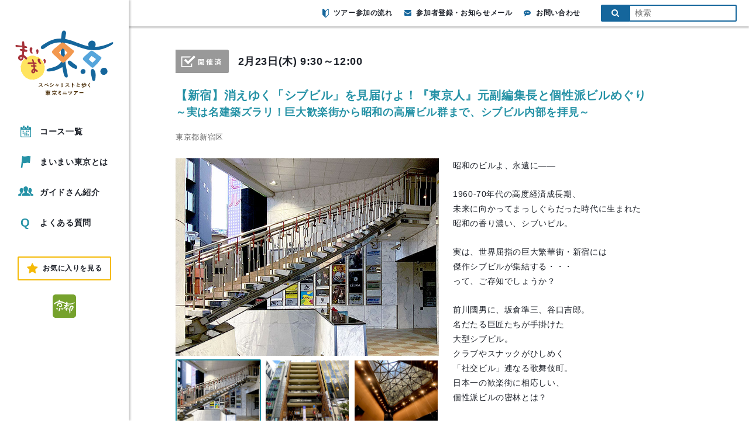

--- FILE ---
content_type: text/html; charset=UTF-8
request_url: https://www.maimai-tokyo.jp/event/tk23a022/
body_size: 14802
content:
<!DOCTYPE html>
<html lang="ja">
<head>
  <meta charset="UTF-8">
  <meta name="viewport" content="width=device-width, user-scalable=no, initial-scale=1.0, maximum-scale=1.0, minimum-scale=1.0">
  <meta http-equiv="X-UA-Compatible" content="ie=edge">
  <meta http-equiv="Pragma" content="no-cache" />
  <meta http-equiv="cache-control" content="no-cache" />
  <meta http-equiv="expires" content="0" />
  <meta name="keywords" content="東京,観光,ツアー,まち歩き,現地ツアー,ガイドツアー">
  <meta name="description" content="全100コースの東京まち歩きツアー。建築家から能楽師、銭湯の番頭、ドボクの専門家、ブラタモリでお馴染みの都市史学者まで、多彩なガイドがそれぞれ専門のテーマでご案内します。">
  <link rel="shortcut icon" href="https://www.maimai-tokyo.jp/wp-content/themes/maimai_tokyo/assets/images/favicon.ico?180221145011">
      <title>【新宿】消えゆく「シブビル」を見届けよ！『東京人』元副編集長と個性派ビルめぐり :～実は名建築ズラリ！巨大歓楽街から昭和の高層ビル群まで、シブビル内部を拝見～#tk23a022 | 東京まち歩きツアー「まいまい東京」</title>
      <script>
    var ajax_url = 'https://www.maimai-tokyo.jp/wp-admin/admin-ajax.php';
  </script>
  <link rel='dns-prefetch' href='//www.googletagmanager.com' />
<link rel='dns-prefetch' href='//maxcdn.bootstrapcdn.com' />
<link rel="alternate" title="oEmbed (JSON)" type="application/json+oembed" href="https://www.maimai-tokyo.jp/wp-json/oembed/1.0/embed?url=https%3A%2F%2Fwww.maimai-tokyo.jp%2Fevent%2Ftk23a022%2F" />
<link rel="alternate" title="oEmbed (XML)" type="text/xml+oembed" href="https://www.maimai-tokyo.jp/wp-json/oembed/1.0/embed?url=https%3A%2F%2Fwww.maimai-tokyo.jp%2Fevent%2Ftk23a022%2F&#038;format=xml" />
<style id='wp-img-auto-sizes-contain-inline-css' type='text/css'>
img:is([sizes=auto i],[sizes^="auto," i]){contain-intrinsic-size:3000px 1500px}
/*# sourceURL=wp-img-auto-sizes-contain-inline-css */
</style>
<style id='wp-emoji-styles-inline-css' type='text/css'>

	img.wp-smiley, img.emoji {
		display: inline !important;
		border: none !important;
		box-shadow: none !important;
		height: 1em !important;
		width: 1em !important;
		margin: 0 0.07em !important;
		vertical-align: -0.1em !important;
		background: none !important;
		padding: 0 !important;
	}
/*# sourceURL=wp-emoji-styles-inline-css */
</style>
<style id='wp-block-library-inline-css' type='text/css'>
:root{--wp-block-synced-color:#7a00df;--wp-block-synced-color--rgb:122,0,223;--wp-bound-block-color:var(--wp-block-synced-color);--wp-editor-canvas-background:#ddd;--wp-admin-theme-color:#007cba;--wp-admin-theme-color--rgb:0,124,186;--wp-admin-theme-color-darker-10:#006ba1;--wp-admin-theme-color-darker-10--rgb:0,107,160.5;--wp-admin-theme-color-darker-20:#005a87;--wp-admin-theme-color-darker-20--rgb:0,90,135;--wp-admin-border-width-focus:2px}@media (min-resolution:192dpi){:root{--wp-admin-border-width-focus:1.5px}}.wp-element-button{cursor:pointer}:root .has-very-light-gray-background-color{background-color:#eee}:root .has-very-dark-gray-background-color{background-color:#313131}:root .has-very-light-gray-color{color:#eee}:root .has-very-dark-gray-color{color:#313131}:root .has-vivid-green-cyan-to-vivid-cyan-blue-gradient-background{background:linear-gradient(135deg,#00d084,#0693e3)}:root .has-purple-crush-gradient-background{background:linear-gradient(135deg,#34e2e4,#4721fb 50%,#ab1dfe)}:root .has-hazy-dawn-gradient-background{background:linear-gradient(135deg,#faaca8,#dad0ec)}:root .has-subdued-olive-gradient-background{background:linear-gradient(135deg,#fafae1,#67a671)}:root .has-atomic-cream-gradient-background{background:linear-gradient(135deg,#fdd79a,#004a59)}:root .has-nightshade-gradient-background{background:linear-gradient(135deg,#330968,#31cdcf)}:root .has-midnight-gradient-background{background:linear-gradient(135deg,#020381,#2874fc)}:root{--wp--preset--font-size--normal:16px;--wp--preset--font-size--huge:42px}.has-regular-font-size{font-size:1em}.has-larger-font-size{font-size:2.625em}.has-normal-font-size{font-size:var(--wp--preset--font-size--normal)}.has-huge-font-size{font-size:var(--wp--preset--font-size--huge)}.has-text-align-center{text-align:center}.has-text-align-left{text-align:left}.has-text-align-right{text-align:right}.has-fit-text{white-space:nowrap!important}#end-resizable-editor-section{display:none}.aligncenter{clear:both}.items-justified-left{justify-content:flex-start}.items-justified-center{justify-content:center}.items-justified-right{justify-content:flex-end}.items-justified-space-between{justify-content:space-between}.screen-reader-text{border:0;clip-path:inset(50%);height:1px;margin:-1px;overflow:hidden;padding:0;position:absolute;width:1px;word-wrap:normal!important}.screen-reader-text:focus{background-color:#ddd;clip-path:none;color:#444;display:block;font-size:1em;height:auto;left:5px;line-height:normal;padding:15px 23px 14px;text-decoration:none;top:5px;width:auto;z-index:100000}html :where(.has-border-color){border-style:solid}html :where([style*=border-top-color]){border-top-style:solid}html :where([style*=border-right-color]){border-right-style:solid}html :where([style*=border-bottom-color]){border-bottom-style:solid}html :where([style*=border-left-color]){border-left-style:solid}html :where([style*=border-width]){border-style:solid}html :where([style*=border-top-width]){border-top-style:solid}html :where([style*=border-right-width]){border-right-style:solid}html :where([style*=border-bottom-width]){border-bottom-style:solid}html :where([style*=border-left-width]){border-left-style:solid}html :where(img[class*=wp-image-]){height:auto;max-width:100%}:where(figure){margin:0 0 1em}html :where(.is-position-sticky){--wp-admin--admin-bar--position-offset:var(--wp-admin--admin-bar--height,0px)}@media screen and (max-width:600px){html :where(.is-position-sticky){--wp-admin--admin-bar--position-offset:0px}}

/*# sourceURL=wp-block-library-inline-css */
</style><style id='global-styles-inline-css' type='text/css'>
:root{--wp--preset--aspect-ratio--square: 1;--wp--preset--aspect-ratio--4-3: 4/3;--wp--preset--aspect-ratio--3-4: 3/4;--wp--preset--aspect-ratio--3-2: 3/2;--wp--preset--aspect-ratio--2-3: 2/3;--wp--preset--aspect-ratio--16-9: 16/9;--wp--preset--aspect-ratio--9-16: 9/16;--wp--preset--color--black: #000000;--wp--preset--color--cyan-bluish-gray: #abb8c3;--wp--preset--color--white: #ffffff;--wp--preset--color--pale-pink: #f78da7;--wp--preset--color--vivid-red: #cf2e2e;--wp--preset--color--luminous-vivid-orange: #ff6900;--wp--preset--color--luminous-vivid-amber: #fcb900;--wp--preset--color--light-green-cyan: #7bdcb5;--wp--preset--color--vivid-green-cyan: #00d084;--wp--preset--color--pale-cyan-blue: #8ed1fc;--wp--preset--color--vivid-cyan-blue: #0693e3;--wp--preset--color--vivid-purple: #9b51e0;--wp--preset--gradient--vivid-cyan-blue-to-vivid-purple: linear-gradient(135deg,rgb(6,147,227) 0%,rgb(155,81,224) 100%);--wp--preset--gradient--light-green-cyan-to-vivid-green-cyan: linear-gradient(135deg,rgb(122,220,180) 0%,rgb(0,208,130) 100%);--wp--preset--gradient--luminous-vivid-amber-to-luminous-vivid-orange: linear-gradient(135deg,rgb(252,185,0) 0%,rgb(255,105,0) 100%);--wp--preset--gradient--luminous-vivid-orange-to-vivid-red: linear-gradient(135deg,rgb(255,105,0) 0%,rgb(207,46,46) 100%);--wp--preset--gradient--very-light-gray-to-cyan-bluish-gray: linear-gradient(135deg,rgb(238,238,238) 0%,rgb(169,184,195) 100%);--wp--preset--gradient--cool-to-warm-spectrum: linear-gradient(135deg,rgb(74,234,220) 0%,rgb(151,120,209) 20%,rgb(207,42,186) 40%,rgb(238,44,130) 60%,rgb(251,105,98) 80%,rgb(254,248,76) 100%);--wp--preset--gradient--blush-light-purple: linear-gradient(135deg,rgb(255,206,236) 0%,rgb(152,150,240) 100%);--wp--preset--gradient--blush-bordeaux: linear-gradient(135deg,rgb(254,205,165) 0%,rgb(254,45,45) 50%,rgb(107,0,62) 100%);--wp--preset--gradient--luminous-dusk: linear-gradient(135deg,rgb(255,203,112) 0%,rgb(199,81,192) 50%,rgb(65,88,208) 100%);--wp--preset--gradient--pale-ocean: linear-gradient(135deg,rgb(255,245,203) 0%,rgb(182,227,212) 50%,rgb(51,167,181) 100%);--wp--preset--gradient--electric-grass: linear-gradient(135deg,rgb(202,248,128) 0%,rgb(113,206,126) 100%);--wp--preset--gradient--midnight: linear-gradient(135deg,rgb(2,3,129) 0%,rgb(40,116,252) 100%);--wp--preset--font-size--small: 13px;--wp--preset--font-size--medium: 20px;--wp--preset--font-size--large: 36px;--wp--preset--font-size--x-large: 42px;--wp--preset--spacing--20: 0.44rem;--wp--preset--spacing--30: 0.67rem;--wp--preset--spacing--40: 1rem;--wp--preset--spacing--50: 1.5rem;--wp--preset--spacing--60: 2.25rem;--wp--preset--spacing--70: 3.38rem;--wp--preset--spacing--80: 5.06rem;--wp--preset--shadow--natural: 6px 6px 9px rgba(0, 0, 0, 0.2);--wp--preset--shadow--deep: 12px 12px 50px rgba(0, 0, 0, 0.4);--wp--preset--shadow--sharp: 6px 6px 0px rgba(0, 0, 0, 0.2);--wp--preset--shadow--outlined: 6px 6px 0px -3px rgb(255, 255, 255), 6px 6px rgb(0, 0, 0);--wp--preset--shadow--crisp: 6px 6px 0px rgb(0, 0, 0);}:where(.is-layout-flex){gap: 0.5em;}:where(.is-layout-grid){gap: 0.5em;}body .is-layout-flex{display: flex;}.is-layout-flex{flex-wrap: wrap;align-items: center;}.is-layout-flex > :is(*, div){margin: 0;}body .is-layout-grid{display: grid;}.is-layout-grid > :is(*, div){margin: 0;}:where(.wp-block-columns.is-layout-flex){gap: 2em;}:where(.wp-block-columns.is-layout-grid){gap: 2em;}:where(.wp-block-post-template.is-layout-flex){gap: 1.25em;}:where(.wp-block-post-template.is-layout-grid){gap: 1.25em;}.has-black-color{color: var(--wp--preset--color--black) !important;}.has-cyan-bluish-gray-color{color: var(--wp--preset--color--cyan-bluish-gray) !important;}.has-white-color{color: var(--wp--preset--color--white) !important;}.has-pale-pink-color{color: var(--wp--preset--color--pale-pink) !important;}.has-vivid-red-color{color: var(--wp--preset--color--vivid-red) !important;}.has-luminous-vivid-orange-color{color: var(--wp--preset--color--luminous-vivid-orange) !important;}.has-luminous-vivid-amber-color{color: var(--wp--preset--color--luminous-vivid-amber) !important;}.has-light-green-cyan-color{color: var(--wp--preset--color--light-green-cyan) !important;}.has-vivid-green-cyan-color{color: var(--wp--preset--color--vivid-green-cyan) !important;}.has-pale-cyan-blue-color{color: var(--wp--preset--color--pale-cyan-blue) !important;}.has-vivid-cyan-blue-color{color: var(--wp--preset--color--vivid-cyan-blue) !important;}.has-vivid-purple-color{color: var(--wp--preset--color--vivid-purple) !important;}.has-black-background-color{background-color: var(--wp--preset--color--black) !important;}.has-cyan-bluish-gray-background-color{background-color: var(--wp--preset--color--cyan-bluish-gray) !important;}.has-white-background-color{background-color: var(--wp--preset--color--white) !important;}.has-pale-pink-background-color{background-color: var(--wp--preset--color--pale-pink) !important;}.has-vivid-red-background-color{background-color: var(--wp--preset--color--vivid-red) !important;}.has-luminous-vivid-orange-background-color{background-color: var(--wp--preset--color--luminous-vivid-orange) !important;}.has-luminous-vivid-amber-background-color{background-color: var(--wp--preset--color--luminous-vivid-amber) !important;}.has-light-green-cyan-background-color{background-color: var(--wp--preset--color--light-green-cyan) !important;}.has-vivid-green-cyan-background-color{background-color: var(--wp--preset--color--vivid-green-cyan) !important;}.has-pale-cyan-blue-background-color{background-color: var(--wp--preset--color--pale-cyan-blue) !important;}.has-vivid-cyan-blue-background-color{background-color: var(--wp--preset--color--vivid-cyan-blue) !important;}.has-vivid-purple-background-color{background-color: var(--wp--preset--color--vivid-purple) !important;}.has-black-border-color{border-color: var(--wp--preset--color--black) !important;}.has-cyan-bluish-gray-border-color{border-color: var(--wp--preset--color--cyan-bluish-gray) !important;}.has-white-border-color{border-color: var(--wp--preset--color--white) !important;}.has-pale-pink-border-color{border-color: var(--wp--preset--color--pale-pink) !important;}.has-vivid-red-border-color{border-color: var(--wp--preset--color--vivid-red) !important;}.has-luminous-vivid-orange-border-color{border-color: var(--wp--preset--color--luminous-vivid-orange) !important;}.has-luminous-vivid-amber-border-color{border-color: var(--wp--preset--color--luminous-vivid-amber) !important;}.has-light-green-cyan-border-color{border-color: var(--wp--preset--color--light-green-cyan) !important;}.has-vivid-green-cyan-border-color{border-color: var(--wp--preset--color--vivid-green-cyan) !important;}.has-pale-cyan-blue-border-color{border-color: var(--wp--preset--color--pale-cyan-blue) !important;}.has-vivid-cyan-blue-border-color{border-color: var(--wp--preset--color--vivid-cyan-blue) !important;}.has-vivid-purple-border-color{border-color: var(--wp--preset--color--vivid-purple) !important;}.has-vivid-cyan-blue-to-vivid-purple-gradient-background{background: var(--wp--preset--gradient--vivid-cyan-blue-to-vivid-purple) !important;}.has-light-green-cyan-to-vivid-green-cyan-gradient-background{background: var(--wp--preset--gradient--light-green-cyan-to-vivid-green-cyan) !important;}.has-luminous-vivid-amber-to-luminous-vivid-orange-gradient-background{background: var(--wp--preset--gradient--luminous-vivid-amber-to-luminous-vivid-orange) !important;}.has-luminous-vivid-orange-to-vivid-red-gradient-background{background: var(--wp--preset--gradient--luminous-vivid-orange-to-vivid-red) !important;}.has-very-light-gray-to-cyan-bluish-gray-gradient-background{background: var(--wp--preset--gradient--very-light-gray-to-cyan-bluish-gray) !important;}.has-cool-to-warm-spectrum-gradient-background{background: var(--wp--preset--gradient--cool-to-warm-spectrum) !important;}.has-blush-light-purple-gradient-background{background: var(--wp--preset--gradient--blush-light-purple) !important;}.has-blush-bordeaux-gradient-background{background: var(--wp--preset--gradient--blush-bordeaux) !important;}.has-luminous-dusk-gradient-background{background: var(--wp--preset--gradient--luminous-dusk) !important;}.has-pale-ocean-gradient-background{background: var(--wp--preset--gradient--pale-ocean) !important;}.has-electric-grass-gradient-background{background: var(--wp--preset--gradient--electric-grass) !important;}.has-midnight-gradient-background{background: var(--wp--preset--gradient--midnight) !important;}.has-small-font-size{font-size: var(--wp--preset--font-size--small) !important;}.has-medium-font-size{font-size: var(--wp--preset--font-size--medium) !important;}.has-large-font-size{font-size: var(--wp--preset--font-size--large) !important;}.has-x-large-font-size{font-size: var(--wp--preset--font-size--x-large) !important;}
/*# sourceURL=global-styles-inline-css */
</style>

<style id='classic-theme-styles-inline-css' type='text/css'>
/*! This file is auto-generated */
.wp-block-button__link{color:#fff;background-color:#32373c;border-radius:9999px;box-shadow:none;text-decoration:none;padding:calc(.667em + 2px) calc(1.333em + 2px);font-size:1.125em}.wp-block-file__button{background:#32373c;color:#fff;text-decoration:none}
/*# sourceURL=/wp-includes/css/classic-themes.min.css */
</style>
<link rel='stylesheet' id='font_awesome-css' href='https://maxcdn.bootstrapcdn.com/font-awesome/4.7.0/css/font-awesome.min.css' type='text/css' media='all' />
<link rel='stylesheet' id='drawer-css' href='https://www.maimai-tokyo.jp/wp-content/themes/maimai_tokyo/assets/lib/drawer/drawer.min.css?180302' type='text/css' media='all' />
<link rel='stylesheet' id='slick-css' href='https://www.maimai-tokyo.jp/wp-content/themes/maimai_tokyo/assets/lib/slick/slick.css' type='text/css' media='all' />
<link rel='stylesheet' id='slick_theme-css' href='https://www.maimai-tokyo.jp/wp-content/themes/maimai_tokyo/assets/lib/slick/slick-theme.css' type='text/css' media='all' />
<link rel='stylesheet' id='baguetteBox.js-dev-css' href='https://www.maimai-tokyo.jp/wp-content/themes/maimai_tokyo/assets/lib/baguetteBox.js-dev/baguetteBox.min.css?20180218' type='text/css' media='all' />
<link rel='stylesheet' id='style-css' href='https://www.maimai-tokyo.jp/wp-content/themes/maimai_tokyo/style.css?ver=20220817805' type='text/css' media='all' />
<link rel='stylesheet' id='pc_style-css' href='https://www.maimai-tokyo.jp/wp-content/themes/maimai_tokyo/assets/css/pc.css?ver=202209121359' type='text/css' media='all' />
<link rel='stylesheet' id='fav_style-css' href='https://www.maimai-tokyo.jp/wp-content/themes/maimai_tokyo/assets/css/fav.css?ver=20210902409' type='text/css' media='all' />
<link rel='stylesheet' id='simple-favorites-css' href='https://www.maimai-tokyo.jp/wp-content/plugins/favorites/assets/css/favorites.css?ver=2.3.6' type='text/css' media='all' />
<script type="text/javascript" src="https://www.maimai-tokyo.jp/wp-content/themes/maimai_tokyo/assets/js/lib/jquery.min.js?180223" id="jquery-js"></script>
<script type="text/javascript" id="favorites-js-extra">
/* <![CDATA[ */
var favorites_data = {"ajaxurl":"https://www.maimai-tokyo.jp/wp-admin/admin-ajax.php","nonce":"b243fccfaa","favorite":"","favorited":"","includecount":"","indicate_loading":"","loading_text":"Loading","loading_image":"","loading_image_active":"","loading_image_preload":"","cache_enabled":"1","button_options":{"button_type":"custom","custom_colors":false,"box_shadow":false,"include_count":false,"default":{"background_default":false,"border_default":false,"text_default":false,"icon_default":false,"count_default":false},"active":{"background_active":false,"border_active":false,"text_active":false,"icon_active":false,"count_active":false}},"authentication_modal_content":"\u003Cp\u003EPlease login to add favorites.\u003C/p\u003E\n\u003Cp\u003E\u003Ca href=\"#\" data-favorites-modal-close=\"\"\u003EDismiss this notice\u003C/a\u003E\u003C/p\u003E\n","authentication_redirect":"","dev_mode":"","logged_in":"","user_id":"0","authentication_redirect_url":"https://www.maimai-tokyo.jp/login_93630"};
//# sourceURL=favorites-js-extra
/* ]]> */
</script>
<script type="text/javascript" src="https://www.maimai-tokyo.jp/wp-content/plugins/favorites/assets/js/favorites.min.js?ver=2.3.6" id="favorites-js"></script>

<!-- Site Kit によって追加された Google タグ（gtag.js）スニペット -->
<!-- Google アナリティクス スニペット (Site Kit が追加) -->
<script type="text/javascript" src="https://www.googletagmanager.com/gtag/js?id=GT-PBN2522" id="google_gtagjs-js" async></script>
<script type="text/javascript" id="google_gtagjs-js-after">
/* <![CDATA[ */
window.dataLayer = window.dataLayer || [];function gtag(){dataLayer.push(arguments);}
gtag("set","linker",{"domains":["www.maimai-tokyo.jp"]});
gtag("js", new Date());
gtag("set", "developer_id.dZTNiMT", true);
gtag("config", "GT-PBN2522");
//# sourceURL=google_gtagjs-js-after
/* ]]> */
</script>
<link rel="https://api.w.org/" href="https://www.maimai-tokyo.jp/wp-json/" /><link rel="alternate" title="JSON" type="application/json" href="https://www.maimai-tokyo.jp/wp-json/wp/v2/event/12053" /><link rel="EditURI" type="application/rsd+xml" title="RSD" href="https://www.maimai-tokyo.jp/xmlrpc.php?rsd" />
<link rel="canonical" href="https://www.maimai-tokyo.jp/event/tk23a022/" />
<link rel='shortlink' href='https://www.maimai-tokyo.jp/?p=12053' />
<meta name="generator" content="Site Kit by Google 1.168.0" /><!-- Analytics by WP Statistics - https://wp-statistics.com -->
<meta property="og:type" content="article" />
<meta property="og:title" content="【新宿】消えゆく「シブビル」を見届けよ！『東京人』元副編集長と個性派ビルめぐり ～実は名建築ズラリ！巨大歓楽街から昭和の高層ビル群まで、シブビル内部を拝見～" />
<meta property="og:description" content="昭和のビルよ、永遠に――1960-70年代の高度経済成長期、未来に向かってまっしぐらだった時代に生まれた昭和の香り濃い、シブいビル。実は、世界屈指の巨大繁華街・新宿には傑作シブビルが集結する・・・って、ご存知でしょうか？前川國男に、坂倉準三、谷口吉" />
<meta property="og:url" content="https://www.maimai-tokyo.jp/event/tk23a022/" />
<meta property="og:image" content="https://www.maimai-tokyo.jp/wp-content/uploads/2022/11/shinjuku02.jpg" />
<meta property="og:site_name" content="東京まち歩きツアー「まいまい東京」" />
<meta property="og:locale" content="ja_JP" />
<meta name="twitter:card" content="summary_large_image" />
<meta name="twitter:site" content="@mai2_tokyo" />
<meta name="twitter:image:src" content="https://www.maimai-tokyo.jp/wp-content/uploads/2022/11/shinjuku02.jpg"><script>var query = {"route_path":"https:\/\/www.maimai-tokyo.jp\/","this_month_all_posts":61,"next_month_all_posts":0,"after_2_month_all_posts":57,"after_3_month_all_posts":0,"after_4_month_all_posts":0,"guide_all_posts":153}</script>

<!-- Google タグ マネージャー スニペット (Site Kit が追加) -->
<script type="text/javascript">
/* <![CDATA[ */

			( function( w, d, s, l, i ) {
				w[l] = w[l] || [];
				w[l].push( {'gtm.start': new Date().getTime(), event: 'gtm.js'} );
				var f = d.getElementsByTagName( s )[0],
					j = d.createElement( s ), dl = l != 'dataLayer' ? '&l=' + l : '';
				j.async = true;
				j.src = 'https://www.googletagmanager.com/gtm.js?id=' + i + dl;
				f.parentNode.insertBefore( j, f );
			} )( window, document, 'script', 'dataLayer', 'GTM-TJ6BQSRH' );
			
/* ]]> */
</script>

<!-- (ここまで) Google タグ マネージャー スニペット (Site Kit が追加) -->
  <script async src="https://www.googletagmanager.com/gtag/js?id=UA-21316049-2"></script>
  <script>
    window.dataLayer = window.dataLayer || [];
    function gtag(){dataLayer.push(arguments);}
    gtag('js', new Date());
    gtag('config', 'UA-21316049-2');
  </script>
</head>
<body class="wp-singular event-template-default single single-event postid-12053 wp-theme-maimai_tokyo drawer drawer--left drawer-close">

<div id="fb-root"></div>
<script>(function(d, s, id) {
    var js, fjs = d.getElementsByTagName(s)[0];
    if (d.getElementById(id)) return;
    js = d.createElement(s); js.id = id;
    js.src = 'https://connect.facebook.net/ja_JP/sdk.js#xfbml=1&version=v2.12';
    fjs.parentNode.insertBefore(js, fjs);
  }(document, 'script', 'facebook-jssdk'));</script>

<div id="wrapper">
  
      
    <header class="header">
      
      <div class="header__inner">
        
        <h1 class="header__title"><a href="https://www.maimai-tokyo.jp/"><img src="https://www.maimai-tokyo.jp/wp-content/themes/maimai_tokyo/assets/images/pc_logo.svg?220817144431" alt="まいまい東京"></a></h1>
        
        <nav class="header__nav">
          <ul class="header__nav__list">
            <li class="header__nav__item">
              <a class="linkEffects" href="https://www.maimai-tokyo.jp/event/">
                <svg version="1.1" xmlns="http://www.w3.org/2000/svg" xmlns:xlink="http://www.w3.org/1999/xlink" x="0px" y="0px" viewBox="0 0 90.7 100" style="enable-background:new 0 0 90.7 100;" xml:space="preserve">
                  <g>
                    <rect x="18.6" y="43.5" width="9.9" height="9.9"/>
                    <rect x="62.1" y="43.5" width="9.9" height="9.9"/>
                    <rect x="47.6" y="43.5" width="9.9" height="9.9"/>
                    <rect x="18.6" y="59" width="9.9" height="9.9"/>
                    <rect x="47.6" y="59" width="9.9" height="9.9"/>
                    <rect x="33.1" y="59" width="9.9" height="9.9"/>
                    <rect x="62.1" y="74.5" width="9.9" height="9.9"/>
                    <rect x="47.6" y="74.5" width="9.9" height="9.9"/>
                    <rect x="33.1" y="74.5" width="9.9" height="9.9"/>
                    <path d="M81.1,10.8h-8.1v7.7c0,2.9-2.4,5.2-5.3,5.2H57.2c-2.9,0-5.3-2.4-5.3-5.2v-7.7H38.8v7.7c0,2.9-2.4,5.3-5.4,5.3H23c-3,0-5.4-2.4-5.4-5.3v-7.7H9.5C4.3,10.8,0,15,0,20.2v70.4c0,5.2,4.3,9.4,9.5,9.4h71.6c5.3,0,9.5-4.2,9.5-9.4V20.2C90.7,15,86.4,10.8,81.1,10.8z M83.9,90.4c0,1.7-1.1,2.8-2.8,2.8H9.6c-1.7,0-2.8-1.1-2.8-2.8V34.8h77V90.4z"/>
                    <path d="M23,20h10.4c0.9,0,1.6-0.7,1.6-1.6V4c0-2.2-1.8-4-4-4h-5.6c-2.2,0-4,1.8-4,4v14.4C21.4,19.3,22.1,20,23,20z"/>
                    <path d="M57.2,20h10.6c0.8,0,1.5-0.7,1.5-1.5V3.9c0-2.2-1.8-3.9-4-3.9h-5.7c-2.2,0-4,1.8-4,3.9v14.6C55.7,19.3,56.3,20,57.2,20z"/>
                  </g>
                </svg>
                コース一覧
              </a>
            </li>
            <li class="header__nav__item">
              <a class="linkEffects" href="https://www.maimai-tokyo.jp/about/">
                <svg version="1.1" xmlns="http://www.w3.org/2000/svg" xmlns:xlink="http://www.w3.org/1999/xlink" x="0px" y="0px" viewBox="0 0 82.6 100" style="enable-background:new 0 0 82.6 100;" xml:space="preserve">
                  <g>
                    <path d="M11.8,0L0,100h12.8l4.8-39.3c22.1,4.6,24.4-8.1,58.3-0.5l6.7-57.7C43-6,46.6,12.6,11.8,0z"/>
                  </g>
                </svg>
                まいまい東京とは
              </a>
            </li>
            <li class="header__nav__item">
              <a class="linkEffects" href="https://www.maimai-tokyo.jp/guides/">
                <svg version="1.1" xmlns="http://www.w3.org/2000/svg" xmlns:xlink="http://www.w3.org/1999/xlink" x="0px" y="0px" viewBox="0 0 162.1 100" style="enable-background:new 0 0 162.1 100;" xml:space="preserve">
                  <g>
                    <path d="M46.7,70.3c0-0.3-0.1-0.5-0.1-0.7v-2.2c0-1,0.2-2,0.5-3c0,0,5.4-7.2,7.9-15.7c-2.8-5.9-5.3-13.2-5.3-20.5c0-1.7,0.1-3.3,0.3-4.9c-3.6-3.8-8.6-6-14-6c-11.2,0-20.3,9.1-20.3,23.3c0,11.4,9.3,23.7,9.3,23.7c0.3,1,0.5,2,0.5,3v2.2c0,2.7-1.6,5.1-4,6.3l-14.7,6c-3.4,1.6-5.8,4.7-6.5,8.4L0,93.5c-0.1,1.7,0.4,3.3,1.6,4.6C2.8,99.3,4.4,100,6,100h24l1-12.6l0.1-0.3c1.2-6.6,5.6-12.3,11.7-15.1L46.7,70.3z"/>
                    <path d="M161.8,90.3c-0.7-3.7-3.1-6.8-6.5-8.4l-14.7-6c-2.5-1.1-4-3.6-4-6.3v-2.2c0-1,0.2-2,0.5-3c0,0,9.2-12.3,9.2-23.7c0-14.2-9.1-23.3-20.3-23.3c-5.4,0-10.3,2.2-14,6c0.2,1.6,0.3,3.2,0.3,4.9c0,7.3-2.5,14.6-5.3,20.5c2.5,8.5,7.9,15.7,7.9,15.7c0.3,1,0.5,2,0.5,3v2.2c0,0.3-0.1,0.5-0.1,0.7l3.6,1.5c6.4,2.9,10.8,8.6,12,15.2l0.1,0.3l1,12.7h24c1.7,0,3.3-0.7,4.4-1.9c1.1-1.2,1.7-2.9,1.6-4.6L161.8,90.3z"/>
                    <path d="M116.5,78.1l-17.8-7.3c-3-1.4-4.9-4.3-4.9-7.6v-2.6c0-1.2,0.2-2.5,0.6-3.6c0,0,11.2-14.9,11.2-28.7C105.6,11.1,94.6,0,81,0C67.5,0,56.5,11.1,56.5,28.3c0,13.8,11.2,28.7,11.2,28.7c0.4,1.2,0.6,2.4,0.6,3.6v2.6c0,3.3-1.9,6.2-4.9,7.6l-17.8,7.3c-4.1,1.9-7.1,5.7-7.9,10.2L36.8,100H81h44.2l-0.9-11.8C123.5,83.7,120.6,79.9,116.5,78.1z"/>
                  </g>
                </svg>
                ガイドさん紹介
              </a>
            </li>
            <!--          <li class="header__nav__item">-->
            <!--            <a class="--><!-- linkEffects" href="--><!--voice/">-->
            <!--              <svg version="1.1" xmlns="http://www.w3.org/2000/svg" xmlns:xlink="http://www.w3.org/1999/xlink" x="0px" y="0px" viewBox="0 0 103.9 100" style="enable-background:new 0 0 103.9 100;" xml:space="preserve">-->
            <!--                  <g>-->
            <!--                    <path d="M12.3,28.1C-0.5,45.3-3.8,60.9,4.7,62.7c-0.3-0.1-0.5-0.1-0.7-0.2C26.7,70.1,49.3,77.8,72,85.4c0.9,2,1.7,4.1,2.6,6.1c1,2.3,2,4.6,2.9,6.8c0.4,0.8,1,1.4,1.9,1.6c0.3,0.1,0.6,0.1,0.9,0.1c0.1,0,0.2,0,0.3,0c0.2,0,0.5,0,0.7-0.1c0.1,0,0.3-0.1,0.4-0.1c0.2-0.1,0.5-0.1,0.7-0.2c0.2-0.1,0.3-0.1,0.5-0.2c0.3-0.1,0.5-0.2,0.8-0.3c0.1,0,0.2-0.1,0.3-0.1c0,0,0.1,0,0.1-0.1c0.1,0,0.2-0.1,0.3-0.2c0.3-0.1,0.5-0.3,0.8-0.4c0.1-0.1,0.2-0.1,0.4-0.2c0.3-0.2,0.5-0.3,0.8-0.5c0.1-0.1,0.2-0.1,0.3-0.2c0.3-0.2,0.6-0.4,0.9-0.6c0.1-0.1,0.2-0.1,0.3-0.2c0.3-0.3,0.7-0.5,1.1-0.8c0.1,0,0.1-0.1,0.1-0.1c1.2-0.9,2.3-2,3.5-3.1c0,0,0.1-0.1,0.1-0.1c0.8-0.8,1.6-1.7,2.4-2.6c0.1-0.1,0.1-0.1,0.2-0.2c0.9-1,1.7-2,2.5-3.1c6.1-8.3,7.8-15.8,3.6-16.7l-13.6-3.4C77,45.3,65.8,24.1,54.7,3c0,0,0,0.1,0,0.1c-0.8-1.5-2-2.5-3.9-2.9C42.3-1.7,25,10.8,12.3,28.1z M78.4,78.8c0,0,10.3,11.1,9.8,11.7c-4.6,4.9-6.2,4.6-6.2,4.6l-6.5-12.6L23.7,61.1l9.7-7.4L78.4,78.8z M47.1,7.7c0.6,0.1,1.1,0.3,1.5,0.7c3,2.6,0.4,12.7-8.9,25.3C28.6,48.5,15.3,57.3,9.7,56.3c-0.6-0.1-1.1-0.3-1.5-0.7c-3-2.6-0.4-12.7,8.9-25.3C28.2,15.5,41.6,6.7,47.1,7.7z"/>-->
            <!--                  </g>-->
            <!--                </svg>-->
            <!--              参加者さんの声-->
            <!--            </a>-->
            <!--          </li>-->
            <!--          <li class="header__nav__item">-->
            <!--            <a class="--><!-- linkEffects" href="--><!--ordertour/">-->
            <!--              <svg version="1.1" xmlns="http://www.w3.org/2000/svg" xmlns:xlink="http://www.w3.org/1999/xlink" x="0px" y="0px" viewBox="0 0 83.7 100" style="enable-background:new 0 0 83.7 100;" xml:space="preserve">-->
            <!--                  <g>-->
            <!--                    <g>-->
            <!--                      <path d="M11,21.9C-3.8,28.3-2,57.2,6.7,73.1L31,69c0,0,1.9-14.8,0.5-28.9C30.7,32.3,24.7,16.1,11,21.9z"/>-->
            <!--                      <path d="M8.2,79.5c0,0,1.4,23.5,17.6,20.2c14.3-3,6.6-25,6.6-25L8.2,79.5z"/>-->
            <!--                    </g>-->
            <!--                    <g>-->
            <!--                      <path d="M76,2.3C63.5-5.7,55,9.3,52.9,16.8c-3.7,13.7-4.2,28.6-4.2,28.6l23.3,8C83.2,39.2,89.7,10.9,76,2.3z"/>-->
            <!--                      <path d="M46.4,50.8c0,0-11.2,20.5,2.4,25.8c15.4,5.9,20.6-17,20.6-17L46.4,50.8z"/>-->
            <!--                    </g>-->
            <!--                  </g>-->
            <!--                </svg>-->
            <!--              オーダーツアー-->
            <!--            </a>-->
            <!--          </li>-->
            <li class="header__nav__item">
              <a class="linkEffects linkEffects" href="https://www.maimai-tokyo.jp/faq/">
                <span style="width:40px;height:20px;color:#2592a6;font-size:20px;font-weight:bold;padding-right:9px;text-align:center;">Q</span>
                よくある質問
              </a>
            </li>
          </ul>
        </nav>
        
        <p class="header__fav "><a href="https://www.maimai-tokyo.jp/favorite/"><i class="fa fa-star" aria-hidden="true"></i><span>お気に入りを見る</span></a></p>
        
        <div class="header__sns">
          <ul class="header__sns__list">
            <li class="header__sns__item header__sns__item--maimaiKyoto">
              <a href="https://www.maimai-kyoto.jp/" target="_blank">
                <img src="https://www.maimai-tokyo.jp/wp-content/themes/maimai_tokyo/assets/images/icon_kyoto.svg" alt="京都">
              </a>
            </li>

          </ul>
        </div>
      </div>
    </header>
    
    <!-- ▼ topMain -->
    <main class="topMain">
      
      <!-- ▼ topNav -->
      <div class="topNav">
        <ul class="topNav__list">
          <li class="topNav__item" style="margin-right:20px;">
            <a class="linkEffects" href="https://www.maimai-tokyo.jp/beginner/" style="display:flex;width:auto;">
              <svg version="1.1" xmlns="http://www.w3.org/2000/svg" xmlns:xlink="http://www.w3.org/1999/xlink" x="0px" y="0px" viewBox="0 0 73.3 100" xml:space="preserve" style="width:19px;padding-right:8px;">
                    <path style="fill:#15669c;" d="M36.7,23.5L15,2.5C12.4,0,8.7-0.7,5.4,0.7C2.1,2.1,0,5.3,0,8.8v53.5c0,3.6,1.5,7,4,9.5l26.5,25.6c3.4,3.3,8.9,3.3,12.3,0l26.5-25.6c2.6-2.5,4-5.9,4-9.5V8.8c0-3.6-2.1-6.8-5.4-8.1c-3.3-1.4-7.1-0.7-9.6,1.8L36.7,23.5z M67.8,60.8c0,1.2-0.5,2.3-1.3,3.2L36.7,93V33.9l4.3-4.2L64,7.2c0.6-0.6,1.6-0.8,2.4-0.4c0.8,0.3,1.3,1.1,1.3,2V60.8z"></path>
                </svg>
              ツアー参加の流れ
            </a>
          </li>
          <li class="topNav__item" style="margin-right:20px;"><a class="linkEffects" href="https://www.maimai-tokyo.jp/temporary_participant_form/" style="width:auto;"><i class="fa fa-envelope" aria-hidden="true"></i>参加者登録・お知らせメール</a></li>
          <li class="topNav__item" style="margin-right:83px;"><a class="linkEffects" href="https://www.maimai-tokyo.jp/contact/"><i class="fa fa-commenting" aria-hidden="true"></i>お問い合わせ</a></li>
          <li class="topNav__item topNav__item--search">
            <form action="https://www.maimai-tokyo.jp/" name="search" method="get">
              <dl class="search">
                <dt><input type="text" name="s" value="" placeholder="検索" /></dt>
                <dd><button type="submit" value=""><i class="fa fa-search" aria-hidden="true"></i></button></dd>
              </dl>
            </form>
          </li>
        </ul>
      </div>
      <!-- ▲ topNav -->
      
      
<!-- ▼ sinlgeEvent -->
<div class="singleEvent">

  <!-- ▼ main -->
  <section class="main">
    <div class="inner">

      
          <!--            <p>--><!--</p>-->
          <!--            <p>--><!--</p>-->

          
            <!-- ▼ main__header -->
            <div class="main__header">
              <ul class="main__header__list">
                <li class="main__header__item">
                  <ul class="main__header__item__topList">
                                          <li class="main__header__item__topItem__reservationStatus"><img src="https://www.maimai-tokyo.jp/wp-content/themes/maimai_tokyo/assets/images/pc_icon_reservation_status_06.svg?171219165025" alt="開催済"></li>
                                        <li class="main__header__item__topItem__scheduleFav">
                      <ul class="main__header__item__topItem__scheduleFav__list">
                        <li class="main__header__item__topItem__scheduleFav__item main__header__item__topItem__scheduleFav__item--date">
                          2月23日(木)&nbsp;9:30～12:00                        </li>
                                              </ul>
                    </li>
                  </ul>
                </li>
                <li class="main__header__item">
                  <h2 class="main__header__item__title">
                                          【新宿】消えゆく「シブビル」を見届けよ！『東京人』元副編集長と個性派ビルめぐり <br><span>～実は名建築ズラリ！巨大歓楽街から昭和の高層ビル群まで、シブビル内部を拝見～                                      </h2>
                </li>
                <li class="main__header__item">
                                        <p class="main__header__item__place">
                        <a href="https://www.maimai-tokyo.jp/area/%e6%9d%b1%e4%ba%ac%e9%83%bd%e6%96%b0%e5%ae%bf%e5%8c%ba">東京都新宿区</a>
                      </p>
                                                      </li>
              </ul>
            </div>
            <!-- ▲ main__header -->

            <!-- ▼ main__content -->
            <div class="main__content">
              <div class="main__content__img">
                <div class="main__content__img__list main__content__img__list__pc">
                                                            <p class="main__content__img__item slick-slide"><img width="600" height="450" src="https://www.maimai-tokyo.jp/wp-content/uploads/2022/11/shinjuku02.jpg" class="attachment-full size-full" alt="" decoding="async" fetchpriority="high" srcset="https://www.maimai-tokyo.jp/wp-content/uploads/2022/11/shinjuku02.jpg 600w, https://www.maimai-tokyo.jp/wp-content/uploads/2022/11/shinjuku02-300x225.jpg 300w" sizes="(max-width: 600px) 100vw, 600px" /></p>
                                          <p class="main__content__img__item slick-slide"><img width="600" height="450" src="https://www.maimai-tokyo.jp/wp-content/uploads/2022/11/shinjuku01.jpg" class="attachment-full size-full" alt="" decoding="async" srcset="https://www.maimai-tokyo.jp/wp-content/uploads/2022/11/shinjuku01.jpg 600w, https://www.maimai-tokyo.jp/wp-content/uploads/2022/11/shinjuku01-300x225.jpg 300w" sizes="(max-width: 600px) 100vw, 600px" /></p>
                                          <p class="main__content__img__item slick-slide"><img width="600" height="450" src="https://www.maimai-tokyo.jp/wp-content/uploads/2022/12/shinjuku08.jpg" class="attachment-full size-full" alt="" decoding="async" loading="lazy" srcset="https://www.maimai-tokyo.jp/wp-content/uploads/2022/12/shinjuku08.jpg 600w, https://www.maimai-tokyo.jp/wp-content/uploads/2022/12/shinjuku08-300x225.jpg 300w" sizes="auto, (max-width: 600px) 100vw, 600px" /></p>
                                          <p class="main__content__img__item slick-slide"><img width="600" height="450" src="https://www.maimai-tokyo.jp/wp-content/uploads/2022/11/shinjuku_shibubiru_006.jpg" class="attachment-full size-full" alt="" decoding="async" loading="lazy" srcset="https://www.maimai-tokyo.jp/wp-content/uploads/2022/11/shinjuku_shibubiru_006.jpg 600w, https://www.maimai-tokyo.jp/wp-content/uploads/2022/11/shinjuku_shibubiru_006-300x225.jpg 300w" sizes="auto, (max-width: 600px) 100vw, 600px" /></p>
                                          <p class="main__content__img__item slick-slide"><img width="600" height="450" src="https://www.maimai-tokyo.jp/wp-content/uploads/2022/11/shinjuku_shibubiru_001.jpg" class="attachment-full size-full" alt="" decoding="async" loading="lazy" srcset="https://www.maimai-tokyo.jp/wp-content/uploads/2022/11/shinjuku_shibubiru_001.jpg 600w, https://www.maimai-tokyo.jp/wp-content/uploads/2022/11/shinjuku_shibubiru_001-300x225.jpg 300w" sizes="auto, (max-width: 600px) 100vw, 600px" /></p>
                                          <p class="main__content__img__item slick-slide"><img width="600" height="450" src="https://www.maimai-tokyo.jp/wp-content/uploads/2022/11/shinjuku03.jpg" class="attachment-full size-full" alt="" decoding="async" loading="lazy" srcset="https://www.maimai-tokyo.jp/wp-content/uploads/2022/11/shinjuku03.jpg 600w, https://www.maimai-tokyo.jp/wp-content/uploads/2022/11/shinjuku03-300x225.jpg 300w" sizes="auto, (max-width: 600px) 100vw, 600px" /></p>
                                                      </div>
                <div class="main__content__img__thumb__list">
                                                            <p class="main__content__img__thumb__item slick-slide"><img width="600" height="450" src="https://www.maimai-tokyo.jp/wp-content/uploads/2022/11/shinjuku02.jpg" class="attachment-full size-full" alt="" decoding="async" loading="lazy" srcset="https://www.maimai-tokyo.jp/wp-content/uploads/2022/11/shinjuku02.jpg 600w, https://www.maimai-tokyo.jp/wp-content/uploads/2022/11/shinjuku02-300x225.jpg 300w" sizes="auto, (max-width: 600px) 100vw, 600px" /></p>
                                          <p class="main__content__img__thumb__item slick-slide"><img width="600" height="450" src="https://www.maimai-tokyo.jp/wp-content/uploads/2022/11/shinjuku01.jpg" class="attachment-full size-full" alt="" decoding="async" loading="lazy" srcset="https://www.maimai-tokyo.jp/wp-content/uploads/2022/11/shinjuku01.jpg 600w, https://www.maimai-tokyo.jp/wp-content/uploads/2022/11/shinjuku01-300x225.jpg 300w" sizes="auto, (max-width: 600px) 100vw, 600px" /></p>
                                          <p class="main__content__img__thumb__item slick-slide"><img width="600" height="450" src="https://www.maimai-tokyo.jp/wp-content/uploads/2022/12/shinjuku08.jpg" class="attachment-full size-full" alt="" decoding="async" loading="lazy" srcset="https://www.maimai-tokyo.jp/wp-content/uploads/2022/12/shinjuku08.jpg 600w, https://www.maimai-tokyo.jp/wp-content/uploads/2022/12/shinjuku08-300x225.jpg 300w" sizes="auto, (max-width: 600px) 100vw, 600px" /></p>
                                          <p class="main__content__img__thumb__item slick-slide"><img width="600" height="450" src="https://www.maimai-tokyo.jp/wp-content/uploads/2022/11/shinjuku_shibubiru_006.jpg" class="attachment-full size-full" alt="" decoding="async" loading="lazy" srcset="https://www.maimai-tokyo.jp/wp-content/uploads/2022/11/shinjuku_shibubiru_006.jpg 600w, https://www.maimai-tokyo.jp/wp-content/uploads/2022/11/shinjuku_shibubiru_006-300x225.jpg 300w" sizes="auto, (max-width: 600px) 100vw, 600px" /></p>
                                          <p class="main__content__img__thumb__item slick-slide"><img width="600" height="450" src="https://www.maimai-tokyo.jp/wp-content/uploads/2022/11/shinjuku_shibubiru_001.jpg" class="attachment-full size-full" alt="" decoding="async" loading="lazy" srcset="https://www.maimai-tokyo.jp/wp-content/uploads/2022/11/shinjuku_shibubiru_001.jpg 600w, https://www.maimai-tokyo.jp/wp-content/uploads/2022/11/shinjuku_shibubiru_001-300x225.jpg 300w" sizes="auto, (max-width: 600px) 100vw, 600px" /></p>
                                          <p class="main__content__img__thumb__item slick-slide"><img width="600" height="450" src="https://www.maimai-tokyo.jp/wp-content/uploads/2022/11/shinjuku03.jpg" class="attachment-full size-full" alt="" decoding="async" loading="lazy" srcset="https://www.maimai-tokyo.jp/wp-content/uploads/2022/11/shinjuku03.jpg 600w, https://www.maimai-tokyo.jp/wp-content/uploads/2022/11/shinjuku03-300x225.jpg 300w" sizes="auto, (max-width: 600px) 100vw, 600px" /></p>
                                                      </div>
              </div>
              <div class="main__content__txt"><p>昭和のビルよ、永遠に――</p>
<p>1960-70年代の高度経済成長期、<br />
未来に向かってまっしぐらだった時代に生まれた<br />
昭和の香り濃い、シブいビル。</p>
<p>実は、世界屈指の巨大繁華街・新宿には<br />
傑作シブビルが集結する・・・<br />
って、ご存知でしょうか？</p>
<p>前川國男に、坂倉準三、谷口吉郎。<br />
名だたる巨匠たちが手掛けた<br />
大型シブビル。<br />
クラブやスナックがひしめく<br />
「社交ビル」連なる歌舞伎町。<br />
日本一の歓楽街に相応しい、<br />
個性派ビルの密林とは？</p>
<p>そして、ついに閉店し解体迫る<br />
小田急百貨店新宿本館。<br />
奇跡の光景！？昭和の高層シブビルが<br />
ここにだけ林立する理由とは？</p>
<p>今回は、その独特な形から<br />
「三角ビル」と呼ばれる<br />
新都心のシブビル内部を拝見。<br />
まるで万華鏡のように煌めく<br />
光の空間を堪能しましょう。</p>
<p>いま見なくて、いつ見るんだ！<br />
いつまでも、あると思うなシブいビル。</p>
<p>『東京人』元副編集長の鈴木さんとともに<br />
シブく、自由で、カッコイイ、<br />
新宿「シブビル」の世界を巡ります。</p>
</div>
            </div>
            <!-- ▲ main__content -->

          
      
    </div>
  </section>
  <!-- ▲ main -->

  <hr class="border">

  <!-- ▼ guide -->
  <section class="guide">
    <div class="inner">
      <h3>ガイドさん</h3>
      <ul class="guide__list">
                                                                                                                                                                                                                                                                                                                                                                                                                                                                                                                                                                                                                                                                                                                                                                                                                                                                                                                                                                                                                                                                                                                                                              <li class="guide__item">
                                      <p class="guide__item__img"><img width="200" height="200" src="https://www.maimai-tokyo.jp/wp-content/uploads/2021/08/suzuki.jpg" class="attachment-full size-full" alt="" decoding="async" loading="lazy" srcset="https://www.maimai-tokyo.jp/wp-content/uploads/2021/08/suzuki.jpg 200w, https://www.maimai-tokyo.jp/wp-content/uploads/2021/08/suzuki-150x150.jpg 150w" sizes="auto, (max-width: 200px) 100vw, 200px" /></p>
                                    <div class="guide__item__info">
                    <h4>鈴木伸子 さん</h4>
                    <p><p>雑誌「東京人」元副編集長。東京生まれ、東京育ち。父親が建築設計の仕事をしていたため、建築の雑誌や写真集に囲まれて育ち、幼い頃から国内の名建築に触れる。町歩き、建築、鉄道などをテーマに執筆活動中。著書に『シブいビル』『グッとくる鉄道』『山手線をゆく、大人の町歩き』『大人の東京ひとり散歩』など。</span><br />
<a class="link" href="https://www.amazon.co.jp/dp/489815445X/ref=cm_sw_r_tw_dp_HA25V2P2KTTAT99KD6DD%20" target="_blank" rel="noopener">シブいビル(Amazon)</a></p>
</p>
                    <p class="guide__item__info__button"><a href="https://www.maimai-tokyo.jp/guides/suzukinobuko/">担当コースを見る ＞</a></p>
                  </div>
                </li>
                                                                                                                                                                                                                                                                                                                                                                                                                                                                                                                            </ul>
    </div>
  </section>
  <!-- ▲ guide -->

  
  <!-- ▼ info -->
  <section class="info">
    <div class="inner">
      <div class="info__block">
        <!--          -->        <dl id="eventpage">
<dt>開催日時</dt>
<dd>2023年2月23日(木・祝)9:30～12:00頃<br />※開始10分前にはご集合下さい。</dd>
<dt>集合場所</dt>
<dd>新宿アルタ 前　<a class="link" href="https://goo.gl/maps/yZsnjE4B54RtVGgG9" rel="noopener" target="_blank">地図(Googleマップ)</a><br />
・JR「新宿」駅すぐ　<br />※手旗を持ったスタッフがお待ちしております。</dd>
<dt>コースルート</dt>
<dd>
【距離：3.5km】新宿アルタ前　→　1．東口エリアのシブビル　→　2．歌舞伎町のシブビル　→　3．都立大久保公園　→　4．西口エリアのシブビル　→　5．新都心のシブビル (解散)
</dd>
<dt>参加費用</dt>
<dd>4,500円(保険料含む)<br />※中学生以下は、保護者同伴に限り参加費用不要　<a href="https://www.maimai-tokyo.jp/faq/ #kodomo" target="_blank">詳しくはこちら＞</a></dd>
<dt>定員</dt>
<dd>18名(要予約)</dd>
<dt>コースナンバー</dt>
<dd>tk23a022</dd>
</dl>
<ul id=""eventpage"">
<li><a href="https://www.maimai-tokyo.jp/200629-2/"  target="_blank">新型コロナウイルス対策について＞</a></li>
<li>参加費は当日集合時、現金もしくはPayPayにてお支払い下さい。お釣りのないようお願いします。</li>
<li>参加予約後のキャンセルは、この日の為に準備を重ねてきたガイド・事務局ともに、とても悲しい思いをいたします。キャンセルのないようお願いいたします。</li>
<li><a href="https://www.maimai-tokyo.jp/cancelpolicy/" target="_blank">キャンセル料について詳しくはこちら＞</a></li>
<li>歩きやすい服装と靴でお越しください。</li>
<li>日除け、虫除け対策は各自でお願いいたします。</li>
<li>雨天決行です。暴風警報が発令されるなど荒天時は中止します。中止の場合は、開始時間の2時間前までに連絡いたします。<a href="https://www.maimai-tokyo.jp/faq/#kouten" target="_blank">　詳しくはこちら＞</a></li>
<li>ツアー終了後、アンケートにご協力ください。<a class="link" href="https://forms.gle/iZvfTDzvjVSDKrzBA" rel="noopener" target="_blank">アンケートフォームはこちら</a></li>
</ul>
</ul>
      </div>
    </div>
  </section>
  <!-- ▲ info -->

  <!-- ▼ reserve -->
  <section class="reserve">

    <style>
      .reserve__deadline {
        margin-bottom: 10px;
        font-weight: bold;
      }

      .reserve__deadline span {
        color: #df2b14;
      }
    </style>
    
    
    <div class="sns">
      <ul class="sns_list">
        <li class="sns_item">
          <a href="http://www.facebook.com/share.php?u=https://www.maimai-tokyo.jp/event/tk23a022/">
            <img src="https://www.maimai-tokyo.jp/wp-content/themes/maimai_tokyo/assets/images/icon_facebook.png" alt="facebook">
          </a>
        </li>
        <li class="sns_item">
          <a href="http://twitter.com/share?text=%E3%80%90%E6%96%B0%E5%AE%BF%E3%80%91%E6%B6%88%E3%81%88%E3%82%86%E3%81%8F%E3%80%8C%E3%82%B7%E3%83%96%E3%83%93%E3%83%AB%E3%80%8D%E3%82%92%E8%A6%8B%E5%B1%8A%E3%81%91%E3%82%88%EF%BC%81%E3%80%8E%E6%9D%B1%E4%BA%AC%E4%BA%BA%E3%80%8F%E5%85%83%E5%89%AF%E7%B7%A8%E9%9B%86%E9%95%B7%E3%81%A8%E5%80%8B%E6%80%A7%E6%B4%BE%E3%83%93%E3%83%AB%E3%82%81%E3%81%90%E3%82%8A+%3A%EF%BD%9E%E5%AE%9F%E3%81%AF%E5%90%8D%E5%BB%BA%E7%AF%89%E3%82%BA%E3%83%A9%E3%83%AA%EF%BC%81%E5%B7%A8%E5%A4%A7%E6%AD%93%E6%A5%BD%E8%A1%97%E3%81%8B%E3%82%89%E6%98%AD%E5%92%8C%E3%81%AE%E9%AB%98%E5%B1%A4%E3%83%93%E3%83%AB%E7%BE%A4%E3%81%BE%E3%81%A7%E3%80%81%E3%82%B7%E3%83%96%E3%83%93%E3%83%AB%E5%86%85%E9%83%A8%E3%82%92%E6%8B%9D%E8%A6%8B%EF%BD%9E%23tk23a022&url=https://www.maimai-tokyo.jp/event/tk23a022/" rel="nofollow">
            <img src="https://www.maimai-tokyo.jp/wp-content/themes/maimai_tokyo/assets/images/icon_twitter.png" alt="twitter">
          </a>
        </li>
        <li class="sns_item">
          <a href="https://social-plugins.line.me/lineit/share?url=https%3A%2F%2Fwww.maimai-tokyo.jp%2Fevent%2Ftk23a022%2F">
            <img src="https://www.maimai-tokyo.jp/wp-content/themes/maimai_tokyo/assets/images/icon_line.png" alt="line">
          </a>
        </li>
      </ul>
    </div>

  </section>
  <!-- ▲ reserve -->


  
    <!-- ▼ related -->
    <section class="related switchDispContent">
      <h2 class="related__title">開催日やジャンルが同じコース</h2>
      <p class="related__annotation">※午後と午前のコースはアクセスがしやすいように設定しています。</p>
      <div class="inner">
        <ul class="related__list">
                      <li class="event__item last closed"></li>
                            </ul>
      </div>
    </section>
    <!-- ▲ related -->

  
</div>
<!-- ▲ sinlgeEvent -->

</main>
<!-- ▲ topMain -->

<footer class="footer">
  
  <div class="footer__inner">
    
    <div class="footer__nav">
      <ul class="footer__nav__list">
        <li class="footer__nav__item"><a class="linkEffects" href="https://www.maimai-tokyo.jp/participant_form/">参加者登録・お知らせメール</a></li>
        <li class="footer__nav__item"><a class="linkEffects" href="https://www.maimai-tokyo.jp/contact/">お問い合わせ</a></li>
        <li class="footer__nav__item"><a class="linkEffects" href="https://www.maimai-tokyo.jp/favorite/">お気に入りを見る</a></li>
        <li class="footer__nav__item"><a class="linkEffects" href="https://www.maimai-kyoto.jp/a/kitei.pdf" target=”_blank”>参加規定</a></li>
        <li class="footer__nav__item"><a class="linkEffects" href="https://www.maimai-tokyo.jp/privacy-policy/">プライバシポリシー</a></li>
        <li class="footer__nav__item"><a class="linkEffects" href="https://www.maimai-tokyo.jp/disclaimer/">免責事項</a></li>
        <li class="footer__nav__item"><a class="linkEffects" href="https://www.maimai-kyoto.jp/a/tokutei.pdf" target=”_blank”>特定商取引法に基づく表記</a></li>
        <li class="footer__nav__item"><a class="linkEffects" href="https://www.maimai-tokyo.jp/sitemap/">サイトマップ</a></li>
      </ul>
    </div>
  
  </div>
  
  <p class="footer__copyright"><small>Copyright &copy;2026 maimai tokyo, All rights Reserved.</small></p>

</footer>

</div>
<!-- ▲ wrapper -->

  <p class="toTopBtn"><a href="#">▲ ページ上部へ</a></p>

<script type="speculationrules">
{"prefetch":[{"source":"document","where":{"and":[{"href_matches":"/*"},{"not":{"href_matches":["/wp-*.php","/wp-admin/*","/wp-content/uploads/*","/wp-content/*","/wp-content/plugins/*","/wp-content/themes/maimai_tokyo/*","/*\\?(.+)"]}},{"not":{"selector_matches":"a[rel~=\"nofollow\"]"}},{"not":{"selector_matches":".no-prefetch, .no-prefetch a"}}]},"eagerness":"conservative"}]}
</script>
		<!-- Google タグ マネージャー (noscript) スニペット (Site Kit が追加) -->
		<noscript>
			<iframe src="https://www.googletagmanager.com/ns.html?id=GTM-TJ6BQSRH" height="0" width="0" style="display:none;visibility:hidden"></iframe>
		</noscript>
		<!-- (ここまで) Google タグ マネージャー (noscript) スニペット (Site Kit が追加) -->
		<script type="text/javascript" src="https://www.maimai-tokyo.jp/wp-content/themes/maimai_tokyo/assets/lib/slick/slick.min.js" id="slick-js"></script>
<script type="text/javascript" src="https://www.maimai-tokyo.jp/wp-content/themes/maimai_tokyo/assets/lib/baguetteBox.js-dev/baguetteBox.min.js" id="baguetteBox.js-dev-js"></script>
<script type="text/javascript" src="https://www.maimai-tokyo.jp/wp-includes/js/imagesloaded.min.js?ver=5.0.0" id="imagesloaded-js"></script>
<script type="text/javascript" src="https://www.maimai-tokyo.jp/wp-includes/js/masonry.min.js?ver=4.2.2" id="masonry-js"></script>
<script type="text/javascript" src="https://www.maimai-tokyo.jp/wp-content/themes/maimai_tokyo/assets/js/app.js?ver=202107091933" id="app-js"></script>
<script id="wp-emoji-settings" type="application/json">
{"baseUrl":"https://s.w.org/images/core/emoji/17.0.2/72x72/","ext":".png","svgUrl":"https://s.w.org/images/core/emoji/17.0.2/svg/","svgExt":".svg","source":{"concatemoji":"https://www.maimai-tokyo.jp/wp-includes/js/wp-emoji-release.min.js?ver=6.9"}}
</script>
<script type="module">
/* <![CDATA[ */
/*! This file is auto-generated */
const a=JSON.parse(document.getElementById("wp-emoji-settings").textContent),o=(window._wpemojiSettings=a,"wpEmojiSettingsSupports"),s=["flag","emoji"];function i(e){try{var t={supportTests:e,timestamp:(new Date).valueOf()};sessionStorage.setItem(o,JSON.stringify(t))}catch(e){}}function c(e,t,n){e.clearRect(0,0,e.canvas.width,e.canvas.height),e.fillText(t,0,0);t=new Uint32Array(e.getImageData(0,0,e.canvas.width,e.canvas.height).data);e.clearRect(0,0,e.canvas.width,e.canvas.height),e.fillText(n,0,0);const a=new Uint32Array(e.getImageData(0,0,e.canvas.width,e.canvas.height).data);return t.every((e,t)=>e===a[t])}function p(e,t){e.clearRect(0,0,e.canvas.width,e.canvas.height),e.fillText(t,0,0);var n=e.getImageData(16,16,1,1);for(let e=0;e<n.data.length;e++)if(0!==n.data[e])return!1;return!0}function u(e,t,n,a){switch(t){case"flag":return n(e,"\ud83c\udff3\ufe0f\u200d\u26a7\ufe0f","\ud83c\udff3\ufe0f\u200b\u26a7\ufe0f")?!1:!n(e,"\ud83c\udde8\ud83c\uddf6","\ud83c\udde8\u200b\ud83c\uddf6")&&!n(e,"\ud83c\udff4\udb40\udc67\udb40\udc62\udb40\udc65\udb40\udc6e\udb40\udc67\udb40\udc7f","\ud83c\udff4\u200b\udb40\udc67\u200b\udb40\udc62\u200b\udb40\udc65\u200b\udb40\udc6e\u200b\udb40\udc67\u200b\udb40\udc7f");case"emoji":return!a(e,"\ud83e\u1fac8")}return!1}function f(e,t,n,a){let r;const o=(r="undefined"!=typeof WorkerGlobalScope&&self instanceof WorkerGlobalScope?new OffscreenCanvas(300,150):document.createElement("canvas")).getContext("2d",{willReadFrequently:!0}),s=(o.textBaseline="top",o.font="600 32px Arial",{});return e.forEach(e=>{s[e]=t(o,e,n,a)}),s}function r(e){var t=document.createElement("script");t.src=e,t.defer=!0,document.head.appendChild(t)}a.supports={everything:!0,everythingExceptFlag:!0},new Promise(t=>{let n=function(){try{var e=JSON.parse(sessionStorage.getItem(o));if("object"==typeof e&&"number"==typeof e.timestamp&&(new Date).valueOf()<e.timestamp+604800&&"object"==typeof e.supportTests)return e.supportTests}catch(e){}return null}();if(!n){if("undefined"!=typeof Worker&&"undefined"!=typeof OffscreenCanvas&&"undefined"!=typeof URL&&URL.createObjectURL&&"undefined"!=typeof Blob)try{var e="postMessage("+f.toString()+"("+[JSON.stringify(s),u.toString(),c.toString(),p.toString()].join(",")+"));",a=new Blob([e],{type:"text/javascript"});const r=new Worker(URL.createObjectURL(a),{name:"wpTestEmojiSupports"});return void(r.onmessage=e=>{i(n=e.data),r.terminate(),t(n)})}catch(e){}i(n=f(s,u,c,p))}t(n)}).then(e=>{for(const n in e)a.supports[n]=e[n],a.supports.everything=a.supports.everything&&a.supports[n],"flag"!==n&&(a.supports.everythingExceptFlag=a.supports.everythingExceptFlag&&a.supports[n]);var t;a.supports.everythingExceptFlag=a.supports.everythingExceptFlag&&!a.supports.flag,a.supports.everything||((t=a.source||{}).concatemoji?r(t.concatemoji):t.wpemoji&&t.twemoji&&(r(t.twemoji),r(t.wpemoji)))});
//# sourceURL=https://www.maimai-tokyo.jp/wp-includes/js/wp-emoji-loader.min.js
/* ]]> */
</script>
  <script>single_init();</script>

</body>
</html>


--- FILE ---
content_type: application/javascript
request_url: https://www.maimai-tokyo.jp/wp-content/themes/maimai_tokyo/assets/lib/baguetteBox.js-dev/baguetteBox.min.js
body_size: 3339
content:
/*!
 * baguetteBox.js
 * @author  feimosi
 * @version 1.10.0
 * @url https://github.com/feimosi/baguetteBox.js
 */
!function(e,t){"use strict";"function"==typeof define&&define.amd?define(t):"object"==typeof exports?module.exports=t():e.baguetteBox=t()}(this,function(){"use strict";var e,t,n,o,i,a='<svg width="44" height="60"><polyline points="30 10 10 30 30 50" stroke="rgb(255,255,255)" stroke-width="4"stroke-linecap="butt" fill="none" stroke-linejoin="round"/></svg>',s='<svg width="44" height="60"><polyline points="14 10 34 30 14 50" stroke="rgb(255,255,255)" stroke-width="4"stroke-linecap="butt" fill="none" stroke-linejoin="round"/></svg>',l='<svg width="30" height="30"><g stroke="rgb(255,255,255)" stroke-width="4"><line x1="5" y1="5" x2="25" y2="25"/><line x1="5" y1="25" x2="25" y2="5"/></g></svg>',r={},u={captions:!0,buttons:"auto",fullScreen:!1,noScrollbars:!1,bodyClass:"baguetteBox-open",titleTag:!1,async:!1,preload:2,animation:"slideIn",afterShow:null,afterHide:null,onChange:null,overlayBackgroundColor:"rgba(0,0,0,.8)"},c={},d=[],f=0,g=!1,p={},b=!1,m=/.+\.(gif|jpe?g|png|webp)/i,v={},h=[],y=null,w=function(e){-1!==e.target.id.indexOf("baguette-img")&&I()},k=function(e){e.stopPropagation?e.stopPropagation():e.cancelBubble=!0,q()},x=function(e){e.stopPropagation?e.stopPropagation():e.cancelBubble=!0,j()},C=function(e){e.stopPropagation?e.stopPropagation():e.cancelBubble=!0,I()},E=function(e){p.count++,p.count>1&&(p.multitouch=!0),p.startX=e.changedTouches[0].pageX,p.startY=e.changedTouches[0].pageY},B=function(e){if(!b&&!p.multitouch){e.preventDefault?e.preventDefault():e.returnValue=!1;var t=e.touches[0]||e.changedTouches[0];t.pageX-p.startX>40?(b=!0,q()):t.pageX-p.startX<-40?(b=!0,j()):p.startY-t.pageY>100&&I()}},T=function(){p.count--,p.count<=0&&(p.multitouch=!1),b=!1},N=function(){T()},L=function(t){"block"===e.style.display&&e.contains&&!e.contains(t.target)&&(t.stopPropagation(),H())};function A(e){if(v.hasOwnProperty(e)){var t=v[e].galleries;[].forEach.call(t,function(e){[].forEach.call(e,function(e){V(e.imageElement,"click",e.eventHandler)}),d===e&&(d=[])}),delete v[e]}}function P(e){switch(e.keyCode){case 37:q();break;case 39:j();break;case 27:I()}}function S(i,a){if(d!==i){for(d=i,function(i){i||(i={});for(var a in u)r[a]=u[a],"undefined"!=typeof i[a]&&(r[a]=i[a]);t.style.transition=t.style.webkitTransition="fadeIn"===r.animation?"opacity .4s ease":"slideIn"===r.animation?"":"none","auto"===r.buttons&&("ontouchstart"in window||1===d.length)&&(r.buttons=!1);n.style.display=o.style.display=r.buttons?"":"none";try{e.style.backgroundColor=r.overlayBackgroundColor}catch(s){}}(a);t.firstChild;)t.removeChild(t.firstChild);h.length=0;for(var s,l=[],c=[],f=0;f<i.length;f++)(s=W("div")).className="full-image",s.id="baguette-img-"+f,h.push(s),l.push("baguetteBox-figure-"+f),c.push("baguetteBox-figcaption-"+f),t.appendChild(h[f]);e.setAttribute("aria-labelledby",l.join(" ")),e.setAttribute("aria-describedby",c.join(" "))}}function F(t){r.noScrollbars&&(document.documentElement.style.overflowY="hidden",document.body.style.overflowY="scroll"),"block"!==e.style.display&&(D(document,"keydown",P),p={count:0,startX:null,startY:null},Y(f=t,function(){R(f),z(f)}),O(),e.style.display="block",r.fullScreen&&(e.requestFullscreen?e.requestFullscreen():e.webkitRequestFullscreen?e.webkitRequestFullscreen():e.mozRequestFullScreen&&e.mozRequestFullScreen()),setTimeout(function(){e.className="visible",r.bodyClass&&document.body.classList&&document.body.classList.add(r.bodyClass),r.afterShow&&r.afterShow()},50),r.onChange&&r.onChange(f,h.length),y=document.activeElement,H(),g=!0)}function H(){r.buttons?n.focus():i.focus()}function I(){r.noScrollbars&&(document.documentElement.style.overflowY="auto",document.body.style.overflowY="auto"),"none"!==e.style.display&&(V(document,"keydown",P),e.className="",setTimeout(function(){e.style.display="none",document.exitFullscreen?document.exitFullscreen():document.mozCancelFullScreen?document.mozCancelFullScreen():document.webkitExitFullscreen&&document.webkitExitFullscreen(),r.bodyClass&&document.body.classList&&document.body.classList.remove(r.bodyClass),r.afterHide&&r.afterHide(),y&&y.focus(),g=!1},500))}function Y(e,t){var n=h[e],o=d[e];if(void 0!==n&&void 0!==o)if(n.getElementsByTagName("img")[0])t&&t();else{var i=o.imageElement,a=i.getElementsByTagName("img")[0],s="function"==typeof r.captions?r.captions.call(d,i):i.getAttribute("data-caption")||i.title,l=function(e){var t=e.href;if(e.dataset){var n=[];for(var o in e.dataset)"at-"!==o.substring(0,3)||isNaN(o.substring(3))||(n[o.replace("at-","")]=e.dataset[o]);for(var i=Object.keys(n).sort(function(e,t){return parseInt(e,10)<parseInt(t,10)?-1:1}),a=window.innerWidth*window.devicePixelRatio,s=0;s<i.length-1&&i[s]<a;)s++;t=n[i[s]]||t}return t}(i),u=W("figure");if(u.id="baguetteBox-figure-"+e,u.innerHTML='<div class="baguetteBox-spinner"><div class="baguetteBox-double-bounce1"></div><div class="baguetteBox-double-bounce2"></div></div>',r.captions&&s){var c=W("figcaption");c.id="baguetteBox-figcaption-"+e,c.innerHTML=s,u.appendChild(c)}n.appendChild(u);var f=W("img");f.onload=function(){var n=document.querySelector("#baguette-img-"+e+" .baguetteBox-spinner");u.removeChild(n),!r.async&&t&&t()},f.setAttribute("src",l),f.alt=a&&a.alt||"",r.titleTag&&s&&(f.title=s),u.appendChild(f),r.async&&t&&t()}}function j(){return X(f+1)}function q(){return X(f-1)}function X(e,t){return!g&&e>=0&&e<t.length?(S(t,r),F(e),!0):e<0?(r.animation&&M("left"),!1):e>=h.length?(r.animation&&M("right"),!1):(Y(f=e,function(){R(f),z(f)}),O(),r.onChange&&r.onChange(f,h.length),!0)}function M(e){t.className="bounce-from-"+e,setTimeout(function(){t.className=""},400)}function O(){var e=100*-f+"%";"fadeIn"===r.animation?(t.style.opacity=0,setTimeout(function(){c.transforms?t.style.transform=t.style.webkitTransform="translate3d("+e+",0,0)":t.style.left=e,t.style.opacity=1},400)):c.transforms?t.style.transform=t.style.webkitTransform="translate3d("+e+",0,0)":t.style.left=e}function R(e){e-f>=r.preload||Y(e+1,function(){R(e+1)})}function z(e){f-e>=r.preload||Y(e-1,function(){z(e-1)})}function D(e,t,n,o){e.addEventListener?e.addEventListener(t,n,o):e.attachEvent("on"+t,function(e){(e=e||window.event).target=e.target||e.srcElement,n(e)})}function V(e,t,n,o){e.removeEventListener?e.removeEventListener(t,n,o):e.detachEvent("on"+t,n)}function U(e){return document.getElementById(e)}function W(e){return document.createElement(e)}return[].forEach||(Array.prototype.forEach=function(e,t){for(var n=0;n<this.length;n++)e.call(t,this[n],n,this)}),[].filter||(Array.prototype.filter=function(e,t,n,o,i){for(n=this,o=[],i=0;i<n.length;i++)e.call(t,n[i],i,n)&&o.push(n[i]);return o}),{run:function(r,u){var d,f,g,p,b,h;return c.transforms="undefined"!=typeof(d=W("div")).style.perspective||"undefined"!=typeof d.style.webkitPerspective,c.svg=((f=W("div")).innerHTML="<svg/>","http://www.w3.org/2000/svg"===(f.firstChild&&f.firstChild.namespaceURI)),c.passiveEvents=function(){var e=!1;try{var t=Object.defineProperty({},"passive",{get:function(){e=!0}});window.addEventListener("test",null,t)}catch(n){}return e}(),function(){if(e=U("baguetteBox-overlay"))return t=U("baguetteBox-slider"),n=U("previous-button"),o=U("next-button"),void(i=U("close-button"));var r;(e=W("div")).setAttribute("role","dialog"),e.id="baguetteBox-overlay",document.getElementsByTagName("body")[0].appendChild(e),(t=W("div")).id="baguetteBox-slider",e.appendChild(t),(n=W("button")).setAttribute("type","button"),n.id="previous-button",n.setAttribute("aria-label","Previous"),n.innerHTML=c.svg?a:"&lt;",e.appendChild(n),(o=W("button")).setAttribute("type","button"),o.id="next-button",o.setAttribute("aria-label","Next"),o.innerHTML=c.svg?s:"&gt;",e.appendChild(o),(i=W("button")).setAttribute("type","button"),i.id="close-button",i.setAttribute("aria-label","Close"),i.innerHTML=c.svg?l:"&times;",e.appendChild(i),n.className=o.className=i.className="baguetteBox-button",r=c.passiveEvents?{passive:!0}:null,D(e,"click",w),D(n,"click",k),D(o,"click",x),D(i,"click",C),D(t,"contextmenu",N),D(e,"touchstart",E,r),D(e,"touchmove",B,r),D(e,"touchend",T),D(document,"focus",L,!0)}(),A(r),g=r,p=u,b=document.querySelectorAll(g),h={galleries:[],nodeList:b},v[g]=h,[].forEach.call(b,function(e){p&&p.filter&&(m=p.filter);var t=[];if(t="A"===e.tagName?[e]:e.getElementsByTagName("a"),0!==(t=[].filter.call(t,function(e){if(-1===e.className.indexOf(p&&p.ignoreClass))return m.test(e.href)})).length){var n=[];[].forEach.call(t,function(e,t){var o=function(e){e.preventDefault?e.preventDefault():e.returnValue=!1,S(n,p),F(t)},i={eventHandler:o,imageElement:e};D(e,"click",o),n.push(i)}),h.galleries.push(n)}}),h.galleries},show:X,showNext:j,showPrevious:q,hide:I,destroy:function(){var a;a=c.passiveEvents?{passive:!0}:null,V(e,"click",w),V(n,"click",k),V(o,"click",x),V(i,"click",C),V(t,"contextmenu",N),V(e,"touchstart",E,a),V(e,"touchmove",B,a),V(e,"touchend",T),V(document,"focus",L,!0),function(){for(var e in v)v.hasOwnProperty(e)&&A(e)}(),V(document,"keydown",P),document.getElementsByTagName("body")[0].removeChild(document.getElementById("baguetteBox-overlay")),v={},d=[],f=0}}});